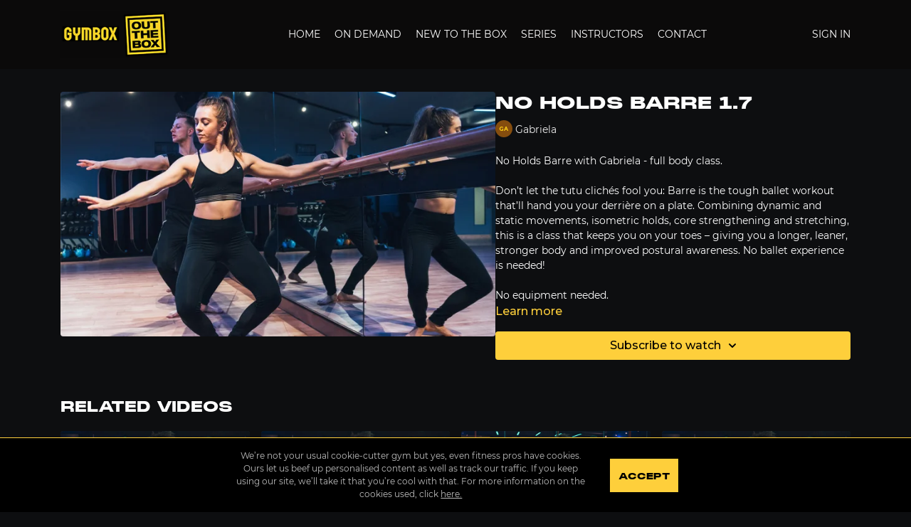

--- FILE ---
content_type: text/vnd.turbo-stream.html; charset=utf-8
request_url: https://outthebox.gymbox.com/programs/gabriela-barre-1mp4-f3663e.turbo_stream?playlist_position=sidebar&preview=false
body_size: -40
content:
<!DOCTYPE html><html><head><meta name="csrf-param" content="authenticity_token" />
<meta name="csrf-token" content="-yAiG5rK56xzex5kiriY2qi7TS6ETWDDb1-lyt98b31PJDZSov58TppzkG2i7fAskc0U0Jor-R54Rq_9WetAyA" /></head><body><turbo-stream action="update" target="program_show"><template>
  <turbo-frame id="program_player">
      <turbo-frame id="program_content" src="/programs/gabriela-barre-1mp4-f3663e/program_content?playlist_position=sidebar&amp;preview=false">
</turbo-frame></turbo-frame></template></turbo-stream></body></html>

--- FILE ---
content_type: text/vnd.turbo-stream.html; charset=utf-8
request_url: https://outthebox.gymbox.com/programs/gabriela-barre-1mp4-f3663e/program_content?playlist_position=sidebar&preview=false
body_size: 8423
content:
<turbo-stream action="update" target="program_content"><template><div class="hidden"
     data-controller="integrations"
     data-integrations-facebook-pixel-enabled-value="true"
     data-integrations-google-tag-manager-enabled-value="true"
     data-integrations-google-analytics-enabled-value="true"
>
  <span class="hidden"
        data-integrations-target="gTag"
        data-event="ViewContent"
        data-payload-attributes='["content_name"]'
        data-payload-values='[&quot;NO HOLDS BARRE 1.7&quot;]'
  ></span>
  <span class="hidden"
        data-integrations-target="fbPx"
        data-event="ViewContent"
        data-payload-attributes='["content_name"]'
        data-payload-values='[&quot;NO HOLDS BARRE 1.7&quot;]'
  ></span>
</div>

<div
  id="program-controller"
  class='container hotwired'
  data-controller="program program-details-modal"
  data-program-id="701344"
>
    
<ds-modal no-background="" size="small" with-close-icon id="more-details-modal" data-action="close->program-details-modal#closeDetailModal">
  <div class="bg-ds-default">
    <div class="p-6 pb-0 max-h-[calc(100vh-190px)] overflow-y-auto">
      <p class="text-ds-default text-ds-large-bold mb-4">NO HOLDS BARRE 1.7</p>
      <p class="text-ds-small-semi-bold-uppercase text-ds-muted mb-4">About</p>
      <div class="content-description text-ds-base-regular text-ds-default mb-6" data-program-details-modal-target="modalContent"></div>
      <div class="p-4 bg-ds-overlay flex flex-col gap-2 rounded overflow-x-auto">
          <div class="flex w-full gap-2">
            <div class="text-ds-small-medium text-ds-default w-[100px]">Duration</div>
            <div class="text-ds-micro-semi-bold text-ds-subtle bg-ds-inverted rounded px-1 pt-[0.15rem]">00:44:31</div>
          </div>
        <div class="flex w-full gap-2">
          <div class="text-ds-small-medium text-ds-default w-[100px]">Released</div>
          <div class="text-ds-small-regular text-ds-default">October 2020</div>
        </div>
          <div class="flex w-full gap-2">
              <div class="text-ds-small-medium text-ds-default w-[100px] shrink-0">Categories</div>
            <div class="flex flex-col w-full">
                <div class="flex">
                  <a
                    class="shrink-0 text-primary text-ds-small-medium inline-block mr-1"
                    target="_blank"
                    href="/categories/rhythm-no-hold-barre"
                    data-turbo-frame="_top"
                  >
                    RHYTHM: NO HOLD BARRE
                  </a>
                  <span class="shrink-0 inline-block text-ds-small-regular text-ds-muted">
                    (49 videos)
                  </span>
                </div>
                <div class="flex">
                  <a
                    class="shrink-0 text-primary text-ds-small-medium inline-block mr-1"
                    target="_blank"
                    href="/categories/rhythm"
                    data-turbo-frame="_top"
                  >
                    RHYTHM
                  </a>
                  <span class="shrink-0 inline-block text-ds-small-regular text-ds-muted">
                    (158 videos)
                  </span>
                </div>
            </div>
          </div>
      </div>
    </div>
    <div class="text-right p-6 pt-2">
      <ds-button variant="primary" onclick="document.getElementById('more-details-modal').close()">Close</ds-button>
    </div>
  </div>
</ds-modal>

<div class="flex flex-col lg:flex-row gap-x-12 mb-6 lg:mb-0">
    <div class="h-full w-full lg:w-[55%] relative">
        <img
          src="https://alpha.uscreencdn.com/images/programs/701344/horizontal/11003_2Fcatalog_image_2F735363_2FifiRuiRtRdmLid7sFsd4_NoHoldsBarre_Catalogue_1480x840_01.jpg?auto=webp&width=700"
          srcset="https://alpha.uscreencdn.com/images/programs/701344/horizontal/11003_2Fcatalog_image_2F735363_2FifiRuiRtRdmLid7sFsd4_NoHoldsBarre_Catalogue_1480x840_01.jpg?auto=webp&width=700,
                  https://alpha.uscreencdn.com/images/programs/701344/horizontal/11003_2Fcatalog_image_2F735363_2FifiRuiRtRdmLid7sFsd4_NoHoldsBarre_Catalogue_1480x840_01.jpg?auto=webp&width=1050 2x"
          alt="NO HOLDS BARRE 1.7"
          class="aspect-video rounded h-auto w-full"
        >
    </div>
  <div id="program_about" class="w-full lg:w-[45%] lg:mb-5">
      <h1 class="text-ds-title-2-semi-bold mt-2 lg:mt-0">
        NO HOLDS BARRE 1.7
      </h1>
      <div class="mt-2">
        <span class="inline-block">
            <ds-avatar
              style="--ds-avatar-size: 1.5rem;"
              class="inline-block "
              size="xxxs"
              url=""
              text="Gabriela">
            </ds-avatar>
        </span>
        <span class="inline-block align-super text-ds-default text-ds-small-regular">
          Gabriela
        </span>
      </div>
    <div class="mt-4 text-ds-small-regular">
      <div aria-expanded=true class="content-description line-clamp-3 max-h-[60px] xl:line-clamp-[7] xl:max-h-[140px] xl:aria-expanded:line-clamp-[11] xl:aria-expanded:max-h-[220px]" data-program-details-modal-target="description">
        <p>No Holds Barre with Gabriela - full body class.</p><p><br></p><p>Don’t let the tutu clichés fool you: Barre is the tough ballet workout that’ll hand you your derrière on a plate. Combining dynamic and static movements, isometric holds, core strengthening and stretching, this is a class that keeps you on your toes – giving you a longer, leaner, stronger body and improved postural awareness. No ballet experience is needed!</p><p><br></p><p>No equipment needed.</p>
      </div>
      <ds-button variant="text" data-action="click->program-details-modal#openDetailModal" class="cursor-pointer">Learn more</ds-button>
    </div>
    <div class="mt-4 flex flex-col sm:flex-row gap-2 ">
            <ds-dropdown data-test="subscriptions-list" float="center" sm="float:left" class="w-full">
              <ds-button class="w-full" slot="control" variant="primary">
                  Subscribe to watch
                <ds-icon slot="after" name="chevron-down"></ds-icon>
              </ds-button>
              <div
                slot="content"
                class="p-6 pt-4 w-screen max-w-screen-md sm:max-w-lg box-border sm:w-auto"
              >
                <p class="text-ds-small-regular mb-4">Select a membership:</p>
                  <a
                    href="/checkout/new?o=38520"
                    data-turbo-frame="_top"
                    class="mb-4 last:mb-0 rounded w-full border border-solid border-ds-default flex hover:opacity-70 transition-opacity"
                  >
                    <div class="py-1 px-2 sm:px-3 sm:py-3 flex flex-col items-start justify-center w-full">
                      <p class="text-ds-tiny-bold-uppercase text-primary">
                        Monthly
                      </p>
                      <p class="!hidden sm:!block text-ds-tiny-regular mb-1 max-x-[2rem] overflow-hidden">
                        MONTHLY SUBSCRIPTION (£10 A MONTH)
                      </p>
                        <div class="flex flex-col items-start">
                          <span class="text-ds-base-semi-bold">
                            Free for 28 days
                          </span>
                          <span class="text-ds-tiny-regular text-ds-muted sm:whitespace-nowrap">
                            £10.00/month after trial
                          </span>
                        </div>
                    </div>
                  </a>
                  <a
                    href="/checkout/new?o=38521"
                    data-turbo-frame="_top"
                    class="mb-4 last:mb-0 rounded w-full border border-solid border-ds-default flex hover:opacity-70 transition-opacity"
                  >
                    <div class="py-1 px-2 sm:px-3 sm:py-3 flex flex-col items-start justify-center w-full">
                      <p class="text-ds-tiny-bold-uppercase text-primary">
                        Annually
                      </p>
                      <p class="!hidden sm:!block text-ds-tiny-regular mb-1 max-x-[2rem] overflow-hidden">
                        ANNUAL SUBSCRIPTION (£80 A YEAR)
                      </p>
                        <div class="flex flex-col items-start">
                          <span class="text-ds-base-semi-bold">
                            Free for 28 days
                          </span>
                          <span class="text-ds-tiny-regular text-ds-muted sm:whitespace-nowrap">
                            £80.00/year after trial
                          </span>
                        </div>
                    </div>
                  </a>
              </div>
            </ds-dropdown>
    </div>
  </div>
</div>

</div>


  <turbo-frame loading="lazy" id="program_related" src="/programs/gabriela-barre-1mp4-f3663e/related" target="_top"></turbo-frame>

</template></turbo-stream>

--- FILE ---
content_type: text/html; charset=utf-8
request_url: https://outthebox.gymbox.com/programs/gabriela-barre-1mp4-f3663e/related
body_size: 11735
content:
<turbo-frame id="program_related" target="_top">

    <div class="container " data-area="program-related-videos">
      <div class="cbt-related mt-8  pb-16">
        <div class="cbt-related-title text-xl font-medium">Related Videos</div>
          <div class="mt-5 grid grid-cols-1 sm:grid-cols-2 md:grid-cols-3 lg:grid-cols-4 xl:grid-cols-4 gap-x-4 gap-y-6">
              <div data-area="related-video-item" class="">
                <swiper-slide
  data-card="video_746983"
  data-custom="content-card"
  class="self-start hotwired"
    data-short-description="Live for the dancefloor? Us too. Come for killer choreo and routines with full-out fierceness in our music-video inspired commercial class."
    data-author-title-0="Ruby" data-author-permalink-0="author-AZ5vZ2aTYJc"
>

  <a class="card-image-container" data-turbo="true" data-turbo-prefetch="false" data-turbo-action="advance" data-turbo-frame="_top" onclick="window.CatalogAnalytics(&#39;clickContentItem&#39;, &#39;video&#39;, &#39;746983&#39;, &#39;Related Videos&#39;); window.CatalogAnalytics(&#39;clickRelatedVideo&#39;, &#39;746983&#39;, &#39;1&#39;, &#39;program_page&#39;)" href="/programs/ruby-callbackmp4-40be6a">
    <div class="image-container relative" data-test="catalog-card">
  <div class="relative image-content">
    <div aria-hidden="true" style="padding-bottom: 56%;"></div>
    <img loading="lazy" alt="CALLBACK 1.6" decoding="async"
         src="https://alpha.uscreencdn.com/images/programs/746983/horizontal/11003_2Fcatalog_image_2F772766_2Fm9NjrtMNQZqVmFIYE0nI_Callback_Catalogue_1480x840_03.jpg?auto=webp&width=350"
         srcset="https://alpha.uscreencdn.com/images/programs/746983/horizontal/11003_2Fcatalog_image_2F772766_2Fm9NjrtMNQZqVmFIYE0nI_Callback_Catalogue_1480x840_03.jpg?auto=webp&width=350 350w,
            https://alpha.uscreencdn.com/images/programs/746983/horizontal/11003_2Fcatalog_image_2F772766_2Fm9NjrtMNQZqVmFIYE0nI_Callback_Catalogue_1480x840_03.jpg?auto=webp&width=700 2x,
            https://alpha.uscreencdn.com/images/programs/746983/horizontal/11003_2Fcatalog_image_2F772766_2Fm9NjrtMNQZqVmFIYE0nI_Callback_Catalogue_1480x840_03.jpg?auto=webp&width=1050 3x"
         class="card-image b-image absolute object-cover h-full top-0 left-0" style="opacity: 1;">
  </div>
    <div class="badge flex justify-center items-center text-white content-card-badge z-0">
      <span class="badge-item">41:41</span>
      <svg xmlns="http://www.w3.org/2000/svg" width="13" height="9" viewBox="0 0 13 9" fill="none" class="badge-item content-watched-icon" data-test="content-watched-icon">
  <path fill-rule="evenodd" clip-rule="evenodd" d="M4.99995 7.15142L12.0757 0.0756836L12.9242 0.924212L4.99995 8.84848L0.575684 4.42421L1.42421 3.57568L4.99995 7.15142Z" fill="currentColor"></path>
</svg>

    </div>

</div>
<div class="content-watched-overlay"></div>

</a>  <a class="card-title" data-turbo="true" data-turbo-prefetch="false" data-turbo-action="advance" data-turbo-frame="_top" title="CALLBACK 1.6" aria-label="CALLBACK 1.6" onclick="window.CatalogAnalytics(&#39;clickContentItem&#39;, &#39;video&#39;, &#39;746983&#39;, &#39;Related Videos&#39;); window.CatalogAnalytics(&#39;clickRelatedVideo&#39;, &#39;746983&#39;, &#39;1&#39;, &#39;program_page&#39;)" href="/programs/ruby-callbackmp4-40be6a">
    <span class="line-clamp-2">
      CALLBACK 1.6
    </span>
</a></swiper-slide>


              </div>
              <div data-area="related-video-item" class="">
                <swiper-slide
  data-card="video_2043424"
  data-custom="content-card"
  class="self-start hotwired"
    data-short-description="With a sweat-drenching workout like this, the Caribbean climate is a closer than you think."
    data-author-title-0="Jess K" data-author-permalink-0="author-gsQsxv2vsGs"
>

  <a class="card-image-container" data-turbo="true" data-turbo-prefetch="false" data-turbo-action="advance" data-turbo-frame="_top" onclick="window.CatalogAnalytics(&#39;clickContentItem&#39;, &#39;video&#39;, &#39;2043424&#39;, &#39;Related Videos&#39;); window.CatalogAnalytics(&#39;clickRelatedVideo&#39;, &#39;2043424&#39;, &#39;2&#39;, &#39;program_page&#39;)" href="/programs/jess-dancehall-09-01-23-0ba581">
    <div class="image-container relative" data-test="catalog-card">
  <div class="relative image-content">
    <div aria-hidden="true" style="padding-bottom: 56%;"></div>
    <img loading="lazy" alt="Dancehall 2.2" decoding="async"
         src="https://alpha.uscreencdn.com/images/programs/2043424/horizontal/Dancehall_Catalogue_1480x840_04.1674122708.jpg?auto=webp&width=350"
         srcset="https://alpha.uscreencdn.com/images/programs/2043424/horizontal/Dancehall_Catalogue_1480x840_04.1674122708.jpg?auto=webp&width=350 350w,
            https://alpha.uscreencdn.com/images/programs/2043424/horizontal/Dancehall_Catalogue_1480x840_04.1674122708.jpg?auto=webp&width=700 2x,
            https://alpha.uscreencdn.com/images/programs/2043424/horizontal/Dancehall_Catalogue_1480x840_04.1674122708.jpg?auto=webp&width=1050 3x"
         class="card-image b-image absolute object-cover h-full top-0 left-0" style="opacity: 1;">
  </div>
    <div class="badge flex justify-center items-center text-white content-card-badge z-0">
      <span class="badge-item">42:23</span>
      <svg xmlns="http://www.w3.org/2000/svg" width="13" height="9" viewBox="0 0 13 9" fill="none" class="badge-item content-watched-icon" data-test="content-watched-icon">
  <path fill-rule="evenodd" clip-rule="evenodd" d="M4.99995 7.15142L12.0757 0.0756836L12.9242 0.924212L4.99995 8.84848L0.575684 4.42421L1.42421 3.57568L4.99995 7.15142Z" fill="currentColor"></path>
</svg>

    </div>

</div>
<div class="content-watched-overlay"></div>

</a>  <a class="card-title" data-turbo="true" data-turbo-prefetch="false" data-turbo-action="advance" data-turbo-frame="_top" title="Dancehall 2.2" aria-label="Dancehall 2.2" onclick="window.CatalogAnalytics(&#39;clickContentItem&#39;, &#39;video&#39;, &#39;2043424&#39;, &#39;Related Videos&#39;); window.CatalogAnalytics(&#39;clickRelatedVideo&#39;, &#39;2043424&#39;, &#39;2&#39;, &#39;program_page&#39;)" href="/programs/jess-dancehall-09-01-23-0ba581">
    <span class="line-clamp-2">
      Dancehall 2.2
    </span>
</a></swiper-slide>


              </div>
              <div data-area="related-video-item" class="">
                <swiper-slide
  data-card="video_1596237"
  data-custom="content-card"
  class="self-start hotwired"
    data-short-description="Live for the dancefloor? Us too. Come for killer choreo and routines with full-out fierceness in our music-video inspired commercial class"
    data-author-title-0="Stacey" data-author-permalink-0="author-knQFfOMzYnw"
>

  <a class="card-image-container" data-turbo="true" data-turbo-prefetch="false" data-turbo-action="advance" data-turbo-frame="_top" onclick="window.CatalogAnalytics(&#39;clickContentItem&#39;, &#39;video&#39;, &#39;1596237&#39;, &#39;Related Videos&#39;); window.CatalogAnalytics(&#39;clickRelatedVideo&#39;, &#39;1596237&#39;, &#39;3&#39;, &#39;program_page&#39;)" href="/programs/staceg-callback-7-3-22-080836">
    <div class="image-container relative" data-test="catalog-card">
  <div class="relative image-content">
    <div aria-hidden="true" style="padding-bottom: 56%;"></div>
    <img loading="lazy" alt="CALLBACK 3.0" decoding="async"
         src="https://alpha.uscreencdn.com/images/programs/1596237/horizontal/Callback_Catalogue_1480x840_01.1647268042.jpg?auto=webp&width=350"
         srcset="https://alpha.uscreencdn.com/images/programs/1596237/horizontal/Callback_Catalogue_1480x840_01.1647268042.jpg?auto=webp&width=350 350w,
            https://alpha.uscreencdn.com/images/programs/1596237/horizontal/Callback_Catalogue_1480x840_01.1647268042.jpg?auto=webp&width=700 2x,
            https://alpha.uscreencdn.com/images/programs/1596237/horizontal/Callback_Catalogue_1480x840_01.1647268042.jpg?auto=webp&width=1050 3x"
         class="card-image b-image absolute object-cover h-full top-0 left-0" style="opacity: 1;">
  </div>
    <div class="badge flex justify-center items-center text-white content-card-badge z-0">
      <span class="badge-item">44:43</span>
      <svg xmlns="http://www.w3.org/2000/svg" width="13" height="9" viewBox="0 0 13 9" fill="none" class="badge-item content-watched-icon" data-test="content-watched-icon">
  <path fill-rule="evenodd" clip-rule="evenodd" d="M4.99995 7.15142L12.0757 0.0756836L12.9242 0.924212L4.99995 8.84848L0.575684 4.42421L1.42421 3.57568L4.99995 7.15142Z" fill="currentColor"></path>
</svg>

    </div>

</div>
<div class="content-watched-overlay"></div>

</a>  <a class="card-title" data-turbo="true" data-turbo-prefetch="false" data-turbo-action="advance" data-turbo-frame="_top" title="CALLBACK 3.0" aria-label="CALLBACK 3.0" onclick="window.CatalogAnalytics(&#39;clickContentItem&#39;, &#39;video&#39;, &#39;1596237&#39;, &#39;Related Videos&#39;); window.CatalogAnalytics(&#39;clickRelatedVideo&#39;, &#39;1596237&#39;, &#39;3&#39;, &#39;program_page&#39;)" href="/programs/staceg-callback-7-3-22-080836">
    <span class="line-clamp-2">
      CALLBACK 3.0
    </span>
</a></swiper-slide>


              </div>
              <div data-area="related-video-item" class="">
                <swiper-slide
  data-card="video_763083"
  data-custom="content-card"
  class="self-start hotwired"
    data-short-description="Live for the dancefloor? Us too. Come for killer choreo and routines with full-out fierceness in our music-video inspired commercial class."
    data-author-title-0="Ruby" data-author-permalink-0="author-AZ5vZ2aTYJc"
>

  <a class="card-image-container" data-turbo="true" data-turbo-prefetch="false" data-turbo-action="advance" data-turbo-frame="_top" onclick="window.CatalogAnalytics(&#39;clickContentItem&#39;, &#39;video&#39;, &#39;763083&#39;, &#39;Related Videos&#39;); window.CatalogAnalytics(&#39;clickRelatedVideo&#39;, &#39;763083&#39;, &#39;4&#39;, &#39;program_page&#39;)" href="/programs/ruby-callback3mp4-f9ea3e">
    <div class="image-container relative" data-test="catalog-card">
  <div class="relative image-content">
    <div aria-hidden="true" style="padding-bottom: 56%;"></div>
    <img loading="lazy" alt="CALLBACK 2.0" decoding="async"
         src="https://alpha.uscreencdn.com/images/programs/763083/horizontal/11003_2Fcatalog_image_2F786079_2FLOBQ0lHOTsec9m6m18c1_Callback_Catalogue_1480x840_03.jpg?auto=webp&width=350"
         srcset="https://alpha.uscreencdn.com/images/programs/763083/horizontal/11003_2Fcatalog_image_2F786079_2FLOBQ0lHOTsec9m6m18c1_Callback_Catalogue_1480x840_03.jpg?auto=webp&width=350 350w,
            https://alpha.uscreencdn.com/images/programs/763083/horizontal/11003_2Fcatalog_image_2F786079_2FLOBQ0lHOTsec9m6m18c1_Callback_Catalogue_1480x840_03.jpg?auto=webp&width=700 2x,
            https://alpha.uscreencdn.com/images/programs/763083/horizontal/11003_2Fcatalog_image_2F786079_2FLOBQ0lHOTsec9m6m18c1_Callback_Catalogue_1480x840_03.jpg?auto=webp&width=1050 3x"
         class="card-image b-image absolute object-cover h-full top-0 left-0" style="opacity: 1;">
  </div>
    <div class="badge flex justify-center items-center text-white content-card-badge z-0">
      <span class="badge-item">49:01</span>
      <svg xmlns="http://www.w3.org/2000/svg" width="13" height="9" viewBox="0 0 13 9" fill="none" class="badge-item content-watched-icon" data-test="content-watched-icon">
  <path fill-rule="evenodd" clip-rule="evenodd" d="M4.99995 7.15142L12.0757 0.0756836L12.9242 0.924212L4.99995 8.84848L0.575684 4.42421L1.42421 3.57568L4.99995 7.15142Z" fill="currentColor"></path>
</svg>

    </div>

</div>
<div class="content-watched-overlay"></div>

</a>  <a class="card-title" data-turbo="true" data-turbo-prefetch="false" data-turbo-action="advance" data-turbo-frame="_top" title="CALLBACK 2.0" aria-label="CALLBACK 2.0" onclick="window.CatalogAnalytics(&#39;clickContentItem&#39;, &#39;video&#39;, &#39;763083&#39;, &#39;Related Videos&#39;); window.CatalogAnalytics(&#39;clickRelatedVideo&#39;, &#39;763083&#39;, &#39;4&#39;, &#39;program_page&#39;)" href="/programs/ruby-callback3mp4-f9ea3e">
    <span class="line-clamp-2">
      CALLBACK 2.0
    </span>
</a></swiper-slide>


              </div>
          </div>
        </div>
      </div>
    </div>
</turbo-frame>

--- FILE ---
content_type: text/css; charset=utf-8
request_url: https://assets-gke.uscreencdn.com/theme_assets/11003/481-styles.css?v=1753970540
body_size: 20421
content:
@font-face {
  font-family: 'PP Monument Extended Extd';
  src: url('https://s3.us-east-1.amazonaws.com/unode1/assets%2Fassets%2F11003%2Fsubset-ppmonumentextended-black.1753970433.woff2')
      format('woff2'),
    url('https://s3.us-east-1.amazonaws.com/unode1/assets%2Fassets%2F11003%2Fsubset-ppmonumentextended-black.1753970438.woff')
      format('woff');
  font-weight: 900;
  font-style: normal;
}

@font-face {
  font-family: 'Montserrat';
  src: url('https://s3.us-east-1.amazonaws.com/unode1/assets%2Fassets%2F11003%2Fsubset-montserrat-regular.1753970453.woff2')
      format('woff2'),
    url('https://s3.us-east-1.amazonaws.com/unode1/assets%2Fassets%2F11003%2Fsubset-montserrat-regular.1753970448.woff')
      format('woff');
  font-weight: normal;
  font-style: normal;
}
/* @font-face {
  font-family: 'Helv1';
  src: url('https://s3.amazonaws.com/unode1/assets/11003/PJTeEKe7QBeI065qErao_Helv1.eot.eot');
  src: url('https://s3.amazonaws.com/unode1/assets/11003/PJTeEKe7QBeI065qErao_Helv1.eot?#iefix')
      format('embedded-opentype'),
    url('https://s3.amazonaws.com/unode1/assets/11003/d0dHcEjxRs2H3QiVtfot_Helv3.woff2')
      format('woff2'),
    url('https://s3.amazonaws.com/unode1/assets/11003/yJb3mqtRRXq2mPtD2h3F_Helv2.woff')
      format('woff');
  font-weight: 900;
  font-style: normal;
} */

/* @font-face {
  font-family: 'Helv2';
  src: url('https://s3.amazonaws.com/unode1/assets/11003/PMq1mZRRRaMuCvHcIuUT_HelveticaNeueLTStd-Ex.eot');
  src: url('https://s3.amazonaws.com/unode1/assets/11003/PMq1mZRRRaMuCvHcIuUT_HelveticaNeueLTStd-Ex.eot?#iefix')
      format('embedded-opentype'),
    url('https://s3.amazonaws.com/unode1/assets/11003/YTkfpEZQ52mESCBF33jc_HelveticaNeueLTStd-Ex.woff2')
      format('woff2'),
    url('https://s3.amazonaws.com/unode1/assets/11003/xBALFIvR3KOEPmJioZt5_HelveticaNeueLTStd-Ex.woff')
      format('woff');
  font-weight: normal;
  font-style: normal;
} */

/* @font-face {
  font-family: 'Helv2';
  src: url('https://s3.amazonaws.com/unode1/assets/11003/oX8a3nA5SYOOjWCbfk3r_helvetica.eot');
  src: url('https://s3.amazonaws.com/unode1/assets/11003/oX8a3nA5SYOOjWCbfk3r_helvetica.eot?#iefix')
      format('embedded-opentype'),
    url('https://s3.amazonaws.com/unode1/assets/11003/uME0pMJsQCeEBG5lZH0m_helvetica.woff2')
      format('woff2'),
    url('https://s3.amazonaws.com/unode1/assets/11003/oETUuMLLTP2hJ5o3xZ9O_helvetica.woff')
      format('woff');
  font-weight: normal;
  font-style: normal;
} */

/* TYPOGRAPHY */

h1 {
  font-family: 'PP Monument Extended Extd';
  font-size: 75px;
  line-height: 80px;
}

.featured_category--title,
.from-instagram--title,
.category-title,
.categories-home-page--title,
.testimonials--title,
.all-platforms--title,
.learn-from-the-best--title {
  font-family: 'PP Monument Extended Extd';
  font-size: 25px;
  padding-top: 25px;
}

.s-desc,
.footer,
.featured-category-short-description,
.learn-from-the-best--subtitle,
.card,
.title,
.testimonials--block-testimonial,
.hero_banner--description,
.top_menu--link {
  font-family: 'Montserrat';
}

.s-desc {
  font-size: 17px !important;
}

.featured-category-short-description {
  color: #ffffff !important;
}

/*
.featured_category--title {
  color: #fecf3b !important;
}
*/

.card-title {
  font-family: 'Montserrat' !important;
  margin-top: 13px !important;
}

a.btn,
.btn--primary,
.btn--width {
  font-family: 'PP Monument Extended Extd';
  /* padding-top: 3px; */
}

/* NAV STYLING */
@media (min-width: 992px) {
  .top_menu .container .top_menu--link {
    margin-left: 15px;
  }

  .top-menu .container a {
    font-size: 12px;
  }

  .top_menu .container .top_menu--link {
    text-transform: uppercase;
  }

  @media (hover: hover) {
    .hero_banner .top_menu .container .top_menu--link:hover {
      color: #fecf3b;
    }
  }
}

@media (min-width: 1200px) {
  .top-menu .container a {
    font-size: 13px;
  }

  .top_menu .container .top_menu--link {
    margin-left: 20px;
  }
}

@media (min-width: 1400px) {
  .top-menu .container a {
    font-size: 14px;
  }

  .top_menu .container .top_menu--link {
    margin-left: 30px;
  }
}

/* FEATURE VIDEO SECTION */

.featured_category {
  margin-top: 0px;
  margin-bottom: 50px;
  padding: 0 20px;
}

/* HOME PAGE HERO BANNER */

h3.hero_banner--cta-title {
  font-family: 'PP Monument Extended Extd';
  font-size: 13px;
  max-width: 360px;
  margin-left: 0px;
  line-height: 18px;
}

.hero_banner--cta-title {
  margin-bottom: 20px;
}

.hero_banner--cta-wrapper {
  margin-top: 40px;
  text-align: left;
}

@media screen and (min-width: 768px) {
  .hero_banner--cta {
    min-height: 800px;
  }
}

/* HOME PAGE CATAGORIES */

.categories-home-page--block h3 {
  font-family: 'PP Monument Extended Extd';
  font-size: 20px;
  letter-spacing: 1px;
  text-shadow: 0px 0px 20px #000000;
}

.categories-home-page--inner > div:first-of-type {
  width: calc(50% - 24px);
}

@media only screen and (max-width: 767px) {
  .categories-home-page--inner > div {
    width: calc(50% - 24px);
  }

  .categories-home-page--block h3 {
    font-family: 'PP Monument Extended Extd';
    font-size: 12px;
    text-shadow: 0px 0px 20px #000000;
  }
}

/* VIDEO THUMBNAILS HOMEPAGE */

.card .duration {
  position: absolute;
  bottom: 15px;
  right: 15px;
  border-radius: 4px;
  color: #000;
  padding: 4px 7px 0px 7px;
  font-size: 13px;
  font-weight: 500;
}

/* SPOTIFY MODULE */

.from-instagram--block2 {
  max-height: 380px;
  position: relative;
  overflow: hidden;
  border-radius: 4px;
  display: -webkit-box;
  display: -ms-flexbox;
  -webkit-box-pack: center;
  -ms-flex-pack: center;
  justify-content: center;
  -webkit-box-align: center;
  -ms-flex-align: center;
  align-items: center;
  margin: 0px;
}

.from-instagram2 img {
  width: 100%;
}

.from-instagram2 {
  position: relative;
  z-index: 2;
  padding: 50px 0;
}

.from-instagram--block2 {
  position: relative;
  overflow: hidden;
  border-radius: 4px;
  margin: 10px;
}

.from-instagram--title {
  font-family: 'PP Monument Extended Extd';
  font-size: 25px;
  padding-top: 0px;
  max-width: 315px !important; /*default is 330px*/
  margin: 0px;
  line-height: 1.2;
  letter-spacing: 1.2px;
}

.from-instagram--title2 {
  font-family: 'PP Monument Extended Extd';
  font-size: 25px;
  padding-top: 0px;
  max-width: 315px; /*default is 330px*/
  line-height: 1.2;
  letter-spacing: 1.2px;
  float: right;
}

.from-instagram--inner2 > div:first-of-type {
  width: 60%;
}

.from-instagram--inner2 > div:nth-of-type(2) {
  width: 40%;
}

.from-instagram--inner2 {
  -webkit-box-pack: justify;
  -ms-flex-pack: justify;
  justify-content: space-between;
  display: -webkit-box;
  display: -ms-flexbox;
  display: flex;
  -webkit-box-align: center;
  -ms-flex-align: center;
  align-items: center;
}

@media only screen and (max-width: 767px) {
  .from-instagram--inner2 {
    -ms-flex-wrap: wrap;
    flex-wrap: wrap;
  }

  .from-instagram--inner2 > div:first-of-type,
  .from-instagram--inner2 > div:nth-of-type(2) {
    width: 100%;
  }
}

/* HEADSPACE MODULE */

.learn-from-the-best {
  position: relative;
  z-index: 2;
  padding: 100px 0 180px 0;
  text-align: center;
}

/* COLOUR */

span {
  color: #fecf3b;
}

/* SUBSCRIPTION MODULE */

.testimonials--block-testimonial {
  font-size: 16px;
  line-height: 1.4;
}

.testimonials {
  z-index: 10;
  padding-bottom: 5vh;
}

.testimonials--block-name h3 {
  font-family: 'PP Monument Extended Extd';
  font-size: 22px;
}

.testimonials--block--insider {
  background: #fecf3b;
  min-height: 315px;
  padding: 25px;
  border-radius: 5px;
  margin-bottom: 3px;
}

.testimonials--block--new {
  width: calc(33.33% - 24px);
  max-width: 373px;
  min-width: 300px;
  min-height: 285px;
  margin: 12px;
}

.testimonials--block--clicker {
  font-family: 'PP Monument Extended Extd';
  border-radius: 5px;
  font-size: 16px;
  font-weight: 600;
  line-height: 14px;
  width: 100%;
  height: 60px;
  color: #000;
  letter-spacing: 1.2px;
  padding-top: 2px;
  background: #fecf3b;
  display: flex;
  -webkit-box-pack: center;
  -ms-flex-pack: center;
  justify-content: center;
  -webkit-box-align: center;
  -ms-flex-align: center;
  align-items: center;
}

.testimonials--block-name h4 {
  font-size: 17px;
  font-family: 'PP Monument Extended Extd';
  color: #ffffff;
  margin: 0 auto;
  margin-top: 6px;
  font-weight: 300;
  text-shadow: 0px 0px 20px rgba(0, 0, 0, 0.1);
}

/* EDGE CASE */

.powered-by-uscreen {
  display: none !important;
}

.btn {
  color: #000000 !important;
}

.learn-from-the-best--subtitle {
  color: #ffffff;
}

/* INTERNAL PAGES */

a.access-screen--btn {
  color: #000000 !important;
  max-width: 300px !important;
  text-transform: uppercase;
  font-family: 'PP Monument Extended Extd';
  padding: 14px 19px 10px 19px !important;
}

.ui-avatar.lg-100 {
  display: none;
}

.cbt-tabs--author-title {
  padding-left: 0 !important;
}

.checked .sbt-autoplay--slider {
  background-color: #fecf3b !important;
}

/* ONLINE CLASSES INTERNAL PAGE */

@media screen and (min-width: 992px) {
  .category-flex {
    padding-top: 68px !important;
    padding-bottom: 15px !important;
  }
}

h1.category-title {
  font-family: 'PP Monument Extended Extd' !important;
}

.s-button {
  font-family: 'Montserrat' !important;
}

body {
  font-family: 'Montserrat', sans-serif;
}

.watch-now {
  background-color: #000 !important;
}

/* SINGLE VIDEO PAGE */

.cbt-tabs--tab-link,
.cbt-related-title,
.cbt-tabs--subtitle {
  text-transform: uppercase !important;
  font-family: 'PP Monument Extended Extd';
}

.program-description-text {
  font-family: 'Montserrat' !important;
}

.s-button.inverted {
  background-color: #fecf3b !important;
  border: 0px solid #fecf3b !important;
}

/* CATEGORY SILO PAGES */

@media only screen and (max-width: 767px) {
  .s-title {
    font-size: 2em !important;
  }
}

/* SPOTIFY MODULE */

.from-instagram--block3 {
  max-height: 380px;
  position: relative;
  overflow: hidden;
  border-radius: 4px;
  display: -webkit-box;
  display: -ms-flexbox;
  -webkit-box-pack: center;
  -ms-flex-pack: center;
  justify-content: center;
  -webkit-box-align: center;
  -ms-flex-align: center;
  align-items: center;
  margin: 0px;
}

.from-instagram3 img {
  width: 100%;
}

.from-instagram3 {
  position: relative;
  z-index: 2;
  padding: 50px 0;
}

.from-instagram--block3 {
  position: relative;
  overflow: hidden;
  border-radius: 4px;
  margin: 10px;
}

.from-instagram--title {
  font-family: 'PP Monument Extended Extd';
  font-size: 25px;
  padding-top: 0px;
  max-width: 330px;
  margin: 0px;
  line-height: 1.2;
  letter-spacing: 1.2px;
}

.from-instagram--title3 {
  font-family: 'PP Monument Extended Extd';
  font-size: 25px;
  padding-top: 0px;
  max-width: 330px;
  line-height: 1.2;
  letter-spacing: 1.2px;
  float: right;
}

.from-instagram--inner3 > div:first-of-type {
  width: 40%;
}

.from-instagram--inner3 > div:nth-of-type(2) {
  width: 60%;
}

.from-instagram--inner3 {
  -webkit-box-pack: justify;
  -ms-flex-pack: justify;
  justify-content: space-between;
  display: -webkit-box;
  display: -ms-flexbox;
  display: flex;
  -webkit-box-align: center;
  -ms-flex-align: center;
  align-items: center;
}

@media only screen and (max-width: 767px) {
  .from-instagram--inner3 {
    -ms-flex-wrap: wrap;
    flex-wrap: wrap;
  }

  .from-instagram--inner3 > div:first-of-type,
  .from-instagram--inner3 > div:nth-of-type(2) {
    width: 100%;
  }
}

/* SINGLE SUBSCRIPTION MODULE */

.learn-from-the-best2 {
  position: relative;
  z-index: 2;
  padding: 160px 0 180px 0;
  max-width: 1000px;
  margin: auto;
  text-align: center;
}

/* SUBSCRIPTION PAGE - PRICE & LENGTH */

.plan-desc {
  display: none !important;
}

/* VIDEO FILTERS */
/*
.secondary-filters.container.ui-container {
    display: none;
}

.main-filters {
  display: none !important;
}

*/
.hero_banner--description {
  max-width: 745px;
}

a.category-title {
  text-transform: uppercase !important;
}

.s-title {
  text-transform: uppercase !important;
}

.category-see-all[data-v-4eb28f06] {
  font-size: 12px;
  display: flex !important;
}

/*
.dark .s-button[data-v-e2845d60] {
    background-color: #252525;
    color: #fff;
    border: 1px solid #000;
    display: none;
}

.secondary-filters.container[data-v-6a1b01c4] {
    padding: 0;
    display: none;
}

*/

/*.ui-filters {*/
/*    background: none !important;*/
/*    border: none !important;*/
/*}*/

/*.search-area {*/
/*    display: none !important;*/
/*}*/

.dark .ui-filters[data-v-4acafe65] {
  background-color: #000000 !important;
  border-top: 1px solid #000000 !important;
  border-bottom: 1px solid #000000 !important;
}

.dark .filter-search[data-v-6dc256ca] {
  background-color: #4c4c4c !important;
  color: var(--white);
  border: 1px solid var(--black);
}

input.filter-search::placeholder {
  color: darkgray !important;
}

/* CATALOG */
.visually-hidden {
  border: 0;
  clip: rect(0 0 0 0);
  height: 1px;
  margin: -1px;
  overflow: hidden;
  padding: 0;
  position: absolute;
  width: 1px;
}
.catalog .category-group {
  display: none !important;
}

.categories {
  /* padding-top: 100px; */
  padding-top: 30px;
  padding-bottom: 100px;
  list-style-type: none;
}

.categories__card {
  display: block;
}

.categories__item h3 {
  margin-bottom: 6px;
  font-size: 18px;
  line-height: 1.1;
  font-family: 'PP Monument Extended Extd';
  font-weight: 800;
  text-transform: uppercase;
}

.categories__item span {
  position: relative;
  display: inline-flex;
  align-items: center;
  font-family: 'PP Monument Extended Extd';
  font-size: 8px;
  letter-spacing: -0.01em;
  text-transform: uppercase;
  color: #fecf3b;
}

.categories__item span::before {
  margin-top: -2px;
  margin-right: 4px;
  border-top: 4px solid transparent;
  border-bottom: 4px solid transparent;
  border-left: 6px solid currentColor;
  content: '';
}

.categories__img {
  position: relative;
  /* margin-bottom: 18px; */
  overflow: hidden;
}

.categories__img::before {
  padding-top: 57%;
  display: block;
  content: '';
}

.categories__img img {
  position: absolute;
  top: 0;
  left: 0;
  width: 100%;
  height: 100%;
  object-fit: cover;
  transition: all 0.6s ease-in-out;
  backface-visibility: hidden;
}

@media (hover: hover) {
  .categories__item:hover img {
    transform: scale(1.05);
  }
}

@media (min-width: 768px) {
  .categories {
    display: grid;
    grid-template-columns: 1fr 1fr;
    column-gap: 20px;
    /* row-gap: 84px; */
    row-gap: 20px;
  }

  .categories__item span::before {
    margin-right: 7px;
    border-top: 6px solid transparent;
    border-bottom: 6px solid transparent;
    border-left: 10px solid currentColor;
  }
}

@media (min-width: 1024px) {
  .categories {
    grid-template-columns: 1fr 1fr 1fr;
  }
}

/*
.categories {
  padding-top: 100px;
  padding-bottom: 100px;
}

.categories__row:not(:last-child) {
  margin-bottom: 90px;
}

.categories__title,
.categories__subtitle {
  font-family: 'PP Monument Extended Extd';
  font-size: 24px;
  text-transform: uppercase;
}

.categories__title {
  margin-bottom: 30px;
}

.categories__subtitle {
  font-size: 20px;
}

.categories__link {
  display: block;
}

.categories__img {
  position: relative;
  margin-bottom: 20px;
}

.categories__img::before {
  padding-top: 56.7%;
  display: block;
  content: '';
}

.categories__img img {
  position: absolute;
  top: 0;
  left: 0;
  width: 100%;
  height: 100%;
  object-fit: cover;
}

.categories__sub {
  display: grid;
  grid-template-columns: 1fr;
  row-gap: 20px;
  column-gap: 20px;
}

@media (min-width: 768px) {
  .categories__sub {
    grid-template-columns: repeat(2, 1fr);
  }
}

@media (min-width: 1024px) {
  .categories__sub {
    grid-template-columns: repeat(4, 1fr);
  }
} */

/* COOKIE */
.cookie {
  position: fixed;
  bottom: 0;
  right: 0;
  left: 0;
  z-index: 200;
  padding: 16px 32px;
  display: flex;
  flex-direction: column;
  align-items: center;
  text-align: center;
  font-size: 12px;
  color: #bdbdbd;
  background-color: #000;
  transition: 0.3s ease-in-out;
  border-top: 1px solid #fecf3d;
  opacity: 0;
  visibility: hidden;
}

.cookie.is-visible {
  opacity: 1;
  visibility: visible;
}

.cookie p {
  max-width: 500px;
  color: inherit;
}

.cookie a {
  color: inherit;
  text-decoration: underline;
}

.cookie__btn {
  margin-top: 20px;
  padding: 5px 10px;
  padding-bottom: 3px;
  display: inline-flex;
  align-items: center;
  color: #000;
  font-family: 'PP Monument Extended Extd';
  letter-spacing: -0.01em;
  text-transform: uppercase;
  background-color: #fecf3b;
  transition: 0.3s ease-in-out;
}

@media (min-width: 767px) {
  .cookie {
    flex-direction: row;
    justify-content: center;
    align-items: center;
  }

  .cookie__btn {
    margin-top: 0;
    margin-left: 30px;
    padding: 14px 12px;
    padding-bottom: 11px;
    height: 47px;
    font-size: 12px;
  }
}

/* LATEST CLASSES */
.featured_category .card {
  display: none;
}

.latest-classes li:not(:last-child) {
  margin-bottom: 30px;
}

.latest-classes__item {
  position: relative;
  display: block;
}

.latest-classes__item::before {
  padding-top: 57%;
  display: block;
  content: '';
}

.latest-classes__item::after {
  position: absolute;
  top: 0;
  left: 0;
  right: 0;
  bottom: 0;
  z-index: 2;
  background-color: rgba(0, 0, 0, 0.3);
  content: '';
}

.latest-classes__item img {
  position: absolute;
  top: 0;
  left: 0;
  width: 100%;
  height: 100%;
  object-fit: cover;
}

.latest-classes__item h3 {
  position: absolute;
  top: 50%;
  left: 50%;
  z-index: 3;
  width: 100%;
  font-size: 18px;
  line-height: 1;
  font-weight: 800;
  font-family: 'PP Monument Extended Extd';
  text-align: center;
  transform: translate(-50%, -50%);
  text-transform: uppercase;
}

@media (min-width: 768px) {
  .latest-classes {
    display: grid;
    grid-template-columns: repeat(2, 1fr);
    column-gap: 24px;
    row-gap: 24px;
  }

  .latest-classes li:not(:last-child) {
    margin-bottom: 0;
  }

  .latest-classes__item h3 {
    font-size: 25px;
  }
}

@media (min-width: 1024px) {
  .latest-classes {
    grid-template-columns: repeat(3, 1fr);
  }

  .latest-classes__item h3 {
    font-size: 18px;
  }
}

@media (min-width: 1440px) {
  .latest-classes__item h3 {
    font-size: 20px;
  }
}

@media (hover: hover) {
  .latest-classes__item {
    overflow: hidden;
  }

  .latest-classes__item img {
    transition: all 0.6s ease-in-out;
  }

  .latest-classes__item:hover img {
    transform: scale(1.05);
  }
}

.cbt-program h1 {
  line-height: 1.2;
}

/* Homepage intro cards */
.intro-cards__row {
  padding-top: 30px;
  padding-bottom: 30px;
}

.intro-cards__img {
  position: relative;
  margin-bottom: 20px;
}

.intro-cards__img::before {
  padding-top: 56.25%;
  display: block;
  content: '';
}

.intro-cards__img img {
  position: absolute;
  top: 0;
  left: 0;
  width: 100%;
  height: 100%;
  object-fit: cover;
}

.intro-cards__copy h3 {
  margin-bottom: 10px;
  font-size: 18px;
  line-height: 1;
  font-weight: 800;
  color: #fecf3b;
  font-family: 'PP Monument Extended Extd';
  text-transform: uppercase;
}

@media (min-width: 768px) {
  .intro-cards__row {
    padding-top: 50px;
    padding-bottom: 50px;
    display: flex;
    justify-content: space-between;
    align-items: center;
  }

  .intro-cards__row:nth-child(odd) {
    flex-direction: row-reverse;
  }

  .intro-cards__img {
    width: 50%;
  }

  .intro-cards__copy {
    width: 45%;
  }

  .intro-cards__copy h3 {
    font-size: 25px;
  }
}

@media (min-width: 1280px) {
  .intro-cards__copy {
    width: 40%;
  }
}


--- FILE ---
content_type: text/css; charset=utf-8
request_url: https://assets-gke.uscreencdn.com/theme_assets/11003/custom_styles.css?v=1674488636
body_size: 935
content:
.live-event-date-player {
  text-transform: uppercase;
  margin-bottom: 40px;
  font-family: 'helv2';
  /*text-align: center;*/
  text-align: left;
}

.live-event-sign {
  margin-bottom: 25px;
  font-family: sans-serif;
  font-weight: 700;
  text-transform: uppercase;
}

.footer--social img {
  max-width: 27px;
}

@media (max-width: 550px) {
  .live-event-date-player {
    font-size: 14px;
  }
}

.row .cbt-tabs--author-area:first-child .cbt-tabs--subtitle {
  font-size: 0;
}

.cbt-tabs--author-area:first-child .cbt-tabs--subtitle::before {
  font-size: 22px;
  content: 'INSTRUCTOR';
}

/*author page styles*/
.s-author-area .ui-avatar.lg-100 {
  display: block;
}

@media (min-width: 700px) {
  .s-author-area .container {
    display: grid !important;
    grid-template-columns: 60% 40%;
    grid-template-rows: auto 1fr;
    align-items: start !important;
  }
  
  .s-author-area .container .ui-avatar {
    width: 100%;
    height: auto;
    grid-column: 2/3;
    grid-row: 1/3;
    border-radius: 0;
  }
  
  .s-author-area .container .ui-avatar img.image {
    position: static;
    border-radius: 0;
    width: 100%;
    height: auto;
  }
  
  .s-author-area .container .s-title {
    margin-top: 0;
  }
}

--- FILE ---
content_type: image/svg+xml
request_url: https://s3.amazonaws.com/unode1/assets/11003/G7YFmvf0Sum83ebTSQU1_481.svg
body_size: 1966
content:
<?xml version="1.0" encoding="UTF-8"?>
<svg width="105px" height="60px" viewBox="0 0 105 60" version="1.1" xmlns="http://www.w3.org/2000/svg" xmlns:xlink="http://www.w3.org/1999/xlink">
    <!-- Generator: Sketch 53.2 (72643) - https://sketchapp.com -->
    <title>Untitled 6</title>
    <desc>Created with Sketch.</desc>
    <g id="Page-1" stroke="none" stroke-width="1" fill="none" fill-rule="evenodd">
        <g id="Group" transform="translate(0.000000, 0.900000)" fill="#FFFFFF" fill-rule="nonzero">
            <path d="M81.1,38 C80.4,33 77.6,29.4 72.9,27 C77.6,24.4 79.9,20.4 79.9,15.2 C79.9,11.1 78.3,7.5 74.9,4.5 C71.6,1.5 66.9,0 60.9,0 C54.8,0 50.1,1.5 46.8,4.5 C43.5,7.5 41.8,11 41.8,15.1 C41.8,20.4 44.2,24.4 48.9,26.9 C44.8,28.9 42.2,31.9 41.1,35.9 L38.3,35.9 L38.3,2.7 L23.9,2.7 L0,36.8 L0,47.2 L25.4,47.2 L25.4,57.1 L38.3,57.1 L38.3,47.3 L41.8,47.3 C42.8,49.7 44.3,51.7 46.4,53.4 C50.2,56.5 54.8,58 60.3,58.1 L63.8,58.1 C63.9,58 63.8,47.5 63.8,47.5 L60.3,47.5 C58.1,47.4 56.3,46.7 55,45.4 C53.6,44 52.9,42.1 52.9,39.9 C52.9,37.7 53.6,35.9 55,34.6 C56.4,33.3 58.3,32.6 60.7,32.6 C63.1,32.6 64.9,33.3 66.2,34.6 C66.7,35.2 67.2,35.9 67.5,36.6 C67.8,37.4 68,38.3 68,39.2 L68,40 L81,40 L81,38.9 C81.1,38.6 81.1,38.4 81.1,38 Z M26.3,36.1 L14.3,36.1 L26.2,17.4 L26.2,36.1 L26.3,36.1 Z M65.5,21.9 C64.2,23.1 62.7,23.7 60.9,23.7 C59.1,23.7 57.6,23.1 56.3,21.9 C55,20.7 54.4,19.1 54.4,17.1 C54.4,15.1 55,13.5 56.3,12.4 C57.5,11.2 59.1,10.7 61,10.7 C62.9,10.7 64.5,11.3 65.6,12.4 C66.8,13.6 67.4,15.1 67.4,17.1 C67.4,19.1 66.8,20.6 65.5,21.9 Z" id="Shape"></path>
            <polygon id="Path" points="90.6 14.7 90.6 57 104 57 104 2.7 83.6 2.7 83.6 14.7"></polygon>
            <path d="M82,51.1 C82,53.1 81.3,54.7 80,56.1 C78.6,57.5 77,58.1 75,58.1 C73,58.1 71.4,57.4 70,56.1 C68.6,54.7 68,53.1 68,51.1 C68,49.1 68.7,47.5 70,46.1 C71.4,44.7 73,44.1 75,44.1 C77,44.1 78.6,44.8 80,46.1 C81.3,47.5 82,49.1 82,51.1 Z" id="Path"></path>
        </g>
    </g>
</svg>